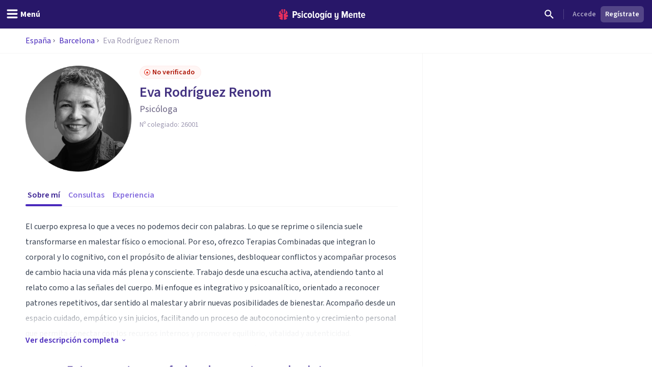

--- FILE ---
content_type: text/css; charset=UTF-8
request_url: https://psicologiaymente.com/_next/static/css/63784e532756ffa8.css
body_size: 217
content:
.tooltip-container{--tooltipBackground:#fff;--tooltipBorder:silver;--tooltipColor:#000;background-color:var(--tooltipBackground);border:1px solid var(--tooltipBorder);border-radius:3px;box-shadow:0 2px 4px rgba(0,0,0,.18);color:var(--tooltipColor);display:flex;flex-direction:column;padding:.4rem;transition:opacity .3s;z-index:9999}.tooltip-arrow,.tooltip-container[data-popper-interactive=false]{pointer-events:none}.tooltip-arrow{height:1rem;position:absolute;width:1rem}.tooltip-arrow:after,.tooltip-arrow:before{border-style:solid;content:"";display:block;height:0;margin:auto;width:0}.tooltip-arrow:after{position:absolute}.tooltip-container[data-popper-placement*=bottom] .tooltip-arrow{left:0;margin-top:-.4rem;top:0}.tooltip-container[data-popper-placement*=bottom] .tooltip-arrow:before{border-color:transparent transparent var(--tooltipBorder) transparent;border-width:0 .5rem .4rem;position:absolute;top:-1px}.tooltip-container[data-popper-placement*=bottom] .tooltip-arrow:after{border-color:transparent transparent var(--tooltipBackground) transparent;border-width:0 .5rem .4rem}.tooltip-container[data-popper-placement*=top] .tooltip-arrow{bottom:0;left:0;margin-bottom:-1rem}.tooltip-container[data-popper-placement*=top] .tooltip-arrow:before{border-color:var(--tooltipBorder) transparent transparent transparent;border-width:.4rem .5rem 0;position:absolute;top:1px}.tooltip-container[data-popper-placement*=top] .tooltip-arrow:after{border-color:var(--tooltipBackground) transparent transparent transparent;border-width:.4rem .5rem 0}.tooltip-container[data-popper-placement*=right] .tooltip-arrow{left:0;margin-left:-.7rem}.tooltip-container[data-popper-placement*=right] .tooltip-arrow:before{border-color:transparent var(--tooltipBorder) transparent transparent;border-width:.5rem .4rem .5rem 0}.tooltip-container[data-popper-placement*=right] .tooltip-arrow:after{border-color:transparent var(--tooltipBackground) transparent transparent;border-width:.5rem .4rem .5rem 0;left:6px;top:0}.tooltip-container[data-popper-placement*=left] .tooltip-arrow{margin-right:-.7rem;right:0}.tooltip-container[data-popper-placement*=left] .tooltip-arrow:before{border-color:transparent transparent transparent var(--tooltipBorder);border-width:.5rem 0 .5rem .4em}.tooltip-container[data-popper-placement*=left] .tooltip-arrow:after{border-color:transparent transparent transparent var(--tooltipBackground);border-width:.5rem 0 .5rem .4em;left:3px;top:0}

--- FILE ---
content_type: application/javascript; charset=UTF-8
request_url: https://psicologiaymente.com/_next/static/chunks/8625-fd9cf29d9bf4ef10.js
body_size: 3206
content:
"use strict";(self.webpackChunk_N_E=self.webpackChunk_N_E||[]).push([[8625],{78689:function(t,e,r){r.d(e,{B:function(){return l},h:function(){return h}});var n,s,i=r(94671),o=r(70307),a=r(80746),u=r(98291),c=r(84424),h=function(){function t(){this.known=new(u.sy?WeakSet:Set),this.pool=new o.B(u.mr),this.passes=new WeakMap,this.keysByJSON=new Map,this.empty=this.admit({})}return t.prototype.isKnown=function(t){return(0,a.s)(t)&&this.known.has(t)},t.prototype.pass=function(t){if((0,a.s)(t)){var e=(0,a.s)(t)?(0,c.k)(t)?t.slice(0):(0,i.pi)({__proto__:Object.getPrototypeOf(t)},t):t;return this.passes.set(e,t),e}return t},t.prototype.admit=function(t){var e=this;if((0,a.s)(t)){var r=this.passes.get(t);if(r)return r;switch(Object.getPrototypeOf(t)){case Array.prototype:if(this.known.has(t))break;var n=t.map(this.admit,this),s=this.pool.lookupArray(n);return s.array||(this.known.add(s.array=n),!1!==globalThis.__DEV__&&Object.freeze(n)),s.array;case null:case Object.prototype:if(this.known.has(t))break;var i=Object.getPrototypeOf(t),o=[i],u=this.sortedKeys(t);o.push(u.json);var c=o.length;u.sorted.forEach(function(r){o.push(e.admit(t[r]))});var s=this.pool.lookupArray(o);if(!s.object){var h=s.object=Object.create(i);this.known.add(h),u.sorted.forEach(function(t,e){h[t]=o[c+e]}),!1!==globalThis.__DEV__&&Object.freeze(h)}return s.object}}return t},t.prototype.sortedKeys=function(t){var e=Object.keys(t),r=this.pool.lookupArray(e);if(!r.keys){e.sort();var n=JSON.stringify(e);(r.keys=this.keysByJSON.get(n))||this.keysByJSON.set(n,r.keys={sorted:e,json:n})}return r.keys},t}(),l=Object.assign(function(t){if((0,a.s)(t)){void 0===n&&f();var e=n.admit(t),r=s.get(e);return void 0===r&&s.set(e,r=JSON.stringify(e)),r}return JSON.stringify(t)},{reset:f});function f(){n=new h,s=new(u.mr?WeakMap:Map)}},92628:function(t,e,r){r.d(e,{JO:function(){return u},fA:function(){return c},qZ:function(){return l}});var n=r(94671),s=r(28264),i=r(50560),o=r(82731),a=Symbol();function u(t){var e;return(e={})[a]=t,e}function c(t){return t[a]}var h=["canonizeResults","context","errorPolicy","fetchPolicy","refetchWritePolicy","returnPartialData"],l=function(){function t(t,e){var r=this;this.listeners=new Set,this.status="loading",this.references=0,this.handleNext=this.handleNext.bind(this),this.handleError=this.handleError.bind(this),this.dispose=this.dispose.bind(this),this.observable=t,this.result=t.getCurrentResult(!1),this.key=e.key,e.onDispose&&(this.onDispose=e.onDispose),(0,i.Jp)(this.result.networkStatus)||this.result.data&&(!this.result.partial||this.watchQueryOptions.returnPartialData)?(this.promise=(0,o.OP)(this.result),this.status="idle"):this.promise=new Promise(function(t,e){r.resolve=t,r.reject=e}),this.subscription=t.filter(function(t){var e=t.data;return!(0,s.D)(e,{})}).subscribe({next:this.handleNext,error:this.handleError});var n=function(){var t;r.references||(r.autoDisposeTimeoutId=setTimeout(r.dispose,null!==(t=e.autoDisposeTimeoutMs)&&void 0!==t?t:3e4))};this.promise.then(n,n)}return Object.defineProperty(t.prototype,"watchQueryOptions",{get:function(){return this.observable.options},enumerable:!1,configurable:!0}),t.prototype.retain=function(){var t=this;this.references++,clearTimeout(this.autoDisposeTimeoutId);var e=!1;return function(){e||(e=!0,t.references--,setTimeout(function(){t.references||t.dispose()}))}},t.prototype.didChangeOptions=function(t){var e=this;return h.some(function(r){return!(0,s.D)(e.watchQueryOptions[r],t[r])})},t.prototype.applyOptions=function(t){var e=this.watchQueryOptions,r=e.fetchPolicy,s=e.canonizeResults;return"standby"===r&&r!==t.fetchPolicy?this.initiateFetch(this.observable.reobserve(t)):(this.observable.silentSetOptions(t),s!==t.canonizeResults&&(this.result=(0,n.pi)((0,n.pi)({},this.result),this.observable.getCurrentResult()),this.promise=(0,o.OP)(this.result))),this.promise},t.prototype.listen=function(t){var e=this;return this.listeners.add(t),function(){e.listeners.delete(t)}},t.prototype.refetch=function(t){return this.initiateFetch(this.observable.refetch(t))},t.prototype.fetchMore=function(t){return this.initiateFetch(this.observable.fetchMore(t))},t.prototype.dispose=function(){this.subscription.unsubscribe(),this.onDispose()},t.prototype.onDispose=function(){},t.prototype.handleNext=function(t){var e;switch(this.status){case"loading":void 0===t.data&&(t.data=this.result.data),this.status="idle",this.result=t,null===(e=this.resolve)||void 0===e||e.call(this,t);break;case"idle":if(t.data===this.result.data&&t.networkStatus===this.result.networkStatus)return;void 0===t.data&&(t.data=this.result.data),this.result=t,this.promise=(0,o.OP)(t),this.deliver(this.promise)}},t.prototype.handleError=function(t){var e;switch(this.subscription.unsubscribe(),this.subscription=this.observable.resubscribeAfterError(this.handleNext,this.handleError),this.status){case"loading":this.status="idle",null===(e=this.reject)||void 0===e||e.call(this,t);break;case"idle":this.promise=(0,o.Ld)(t),this.deliver(this.promise)}},t.prototype.deliver=function(t){this.listeners.forEach(function(e){return e(t)})},t.prototype.initiateFetch=function(t){var e=this;return this.status="loading",this.promise=new Promise(function(t,r){e.resolve=t,e.reject=r}),this.promise.catch(function(){}),t.then(function(t){var r;"loading"===e.status&&(e.status="idle",e.result=t,null===(r=e.resolve)||void 0===r||r.call(e,t))}).catch(function(){}),t},t}()},26307:function(t,e,r){r.d(e,{Y:function(){return u}});var n=r(70307),s=r(98291),i=r(92628),o=function(){function t(t){void 0===t&&(t=Object.create(null)),this.queryRefs=new n.B(s.mr),this.options=t}return t.prototype.getQueryRef=function(t,e){var r=this.queryRefs.lookupArray(t);return r.current||(r.current=new i.qZ(e(),{key:t,autoDisposeTimeoutMs:this.options.autoDisposeTimeoutMs,onDispose:function(){delete r.current}})),r.current},t}(),a=Symbol.for("apollo.suspenseCache");function u(t){var e;return t[a]||(t[a]=new o(null===(e=t.defaultOptions.react)||void 0===e?void 0:e.suspense)),t[a]}},93058:function(t,e,r){r.d(e,{C:function(){return n}});var n=Symbol.for("apollo.skipToken")},62584:function(t,e,r){r.d(e,{$:function(){return o}});var n,s=r(82731),i=r(49745),o=(n||(n=r.t(i,2))).use||function(t){var e=(0,s.Bd)(t);switch(e.status){case"pending":throw e;case"rejected":throw e.reason;case"fulfilled":return e.value}}},39967:function(t,e,r){r.d(e,{v:function(){return i}});var n=r(49745),s=r(28264);function i(t,e){var r=n.useRef();return r.current&&(0,s.D)(r.current.deps,e)||(r.current={value:t(),deps:e}),r.current.value}},58625:function(t,e,r){r.d(e,{SU:function(){return b},U8:function(){return k},kJ:function(){return v}});var n=r(94671),s=r(49745),i=r(61526),o=r(50560),a=r(45647),u=r(84424),c=r(52197),h=r(7531),l=r(62584),f=r(39967),p=r(26307),d=r(78689),y=r(93058);function v(t,e){void 0===e&&(e=Object.create(null));var r=(0,c.x)(e.client),i=(0,p.Y)(r),a=k({client:r,query:t,options:e}),u=a.fetchPolicy,h=a.variables,f=e.queryKey,y=(0,n.ev)([t,(0,d.B)(h)],[].concat(void 0===f?[]:f),!0),v=i.getQueryRef(y,function(){return r.watchQuery(a)}),w=s.useState(function(){return new Map([[v.key,v.promise]])}),m=w[0],g=w[1],O=m.get(v.key);v.didChangeOptions(a)&&(O=v.applyOptions(a),m.set(v.key,O)),O||(O=v.promise,m.set(v.key,O)),s.useEffect(function(){var t=v.retain(),e=v.listen(function(t){g(function(e){return new Map(e).set(v.key,t)})});return function(){e(),t()}},[v]);var j=s.useMemo(function(){var t=b(v.result);return{loading:!1,data:v.result.data,networkStatus:t?o.Ie.error:o.Ie.ready,error:t}},[v.result]),P="standby"===u?j:(0,l.$)(O),_=s.useCallback(function(t){var e=v.fetchMore(t);return g(function(t){return new Map(t).set(v.key,v.promise)}),e},[v]),D=s.useCallback(function(t){var e=v.refetch(t);return g(function(t){return new Map(t).set(v.key,v.promise)}),e},[v]),S=s.useCallback(function(t){return v.observable.subscribeToMore(t)},[v]);return s.useMemo(function(){return{client:r,data:P.data,error:b(P),networkStatus:P.networkStatus,fetchMore:_,refetch:D,subscribeToMore:S}},[r,_,D,P,S])}function b(t){return(0,u.O)(t.errors)?new a.cA({graphQLErrors:t.errors}):t.error}function k(t){var e=t.client,r=t.query,s=t.options;return(0,f.v)(function(){if(s===y.C)return{query:r,fetchPolicy:"standby"};var t,o,a,u,c,l=s.fetchPolicy||(null===(c=e.defaultOptions.watchQuery)||void 0===c?void 0:c.fetchPolicy)||"cache-first",f=(0,n.pi)((0,n.pi)({},s),{fetchPolicy:l,query:r,notifyOnNetworkStatusChange:!1,nextFetchPolicy:void 0});return!1!==globalThis.__DEV__&&(o=f.query,a=f.fetchPolicy,u=f.returnPartialData,(0,h.Vp)(o,h.n_.Query),void 0===(t=a)&&(t="cache-first"),(0,i.kG)(["cache-first","network-only","no-cache","cache-and-network"].includes(t),56,t),"no-cache"===a&&u&&!1!==globalThis.__DEV__&&i.kG.warn(57)),s.skip&&(f.fetchPolicy="standby"),f},[e,s,r])}},82731:function(t,e,r){function n(t){var e=Promise.resolve(t);return e.status="fulfilled",e.value=t,e}function s(t){var e=Promise.reject(t);return e.catch(function(){}),e.status="rejected",e.reason=t,e}function i(t){return"status"in t}function o(t){return i(t)||(t.status="pending",t.then(function(e){"pending"===t.status&&(t.status="fulfilled",t.value=e)},function(e){"pending"===t.status&&(t.status="rejected",t.reason=e)})),t}r.d(e,{Bd:function(){return o},Ld:function(){return s},OP:function(){return n},j7:function(){return i}})},70307:function(t,e,r){r.d(e,{B:function(){return a}});let n=()=>Object.create(null),{forEach:s,slice:i}=Array.prototype,{hasOwnProperty:o}=Object.prototype;class a{lookup(){return this.lookupArray(arguments)}lookupArray(t){let e=this;return s.call(t,t=>e=e.getChildTrie(t)),o.call(e,"data")?e.data:e.data=this.makeData(i.call(t))}peek(){return this.peekArray(arguments)}peekArray(t){let e=this;for(let r=0,n=t.length;e&&r<n;++r){let n=e.mapFor(t[r],!1);e=n&&n.get(t[r])}return e&&e.data}remove(){return this.removeArray(arguments)}removeArray(t){let e;if(t.length){let r=t[0],n=this.mapFor(r,!1),s=n&&n.get(r);!s||(e=s.removeArray(i.call(t,1)),s.data||s.weak||s.strong&&s.strong.size||n.delete(r))}else e=this.data,delete this.data;return e}getChildTrie(t){let e=this.mapFor(t,!0),r=e.get(t);return r||e.set(t,r=new a(this.weakness,this.makeData)),r}mapFor(t,e){return this.weakness&&function(t){switch(typeof t){case"object":if(null===t)break;case"function":return!0}return!1}(t)?this.weak||(e?this.weak=new WeakMap:void 0):this.strong||(e?this.strong=new Map:void 0)}constructor(t=!0,e=n){this.weakness=t,this.makeData=e}}}}]);

--- FILE ---
content_type: application/javascript; charset=UTF-8
request_url: https://psicologiaymente.com/_next/static/chunks/9145-a6e1716890cecc74.js
body_size: 12043
content:
"use strict";(self.webpackChunk_N_E=self.webpackChunk_N_E||[]).push([[9145],{24358:function(e,t,r){var n=Object.create?function(e,t,r,n){void 0===n&&(n=r);var o=Object.getOwnPropertyDescriptor(t,r);(!o||("get"in o?!t.__esModule:o.writable||o.configurable))&&(o={enumerable:!0,get:function(){return t[r]}}),Object.defineProperty(e,n,o)}:function(e,t,r,n){void 0===n&&(n=r),e[n]=t[r]},o=Object.create?function(e,t){Object.defineProperty(e,"default",{enumerable:!0,value:t})}:function(e,t){e.default=t},i=function(e,t){var r={};for(var n in e)Object.prototype.hasOwnProperty.call(e,n)&&0>t.indexOf(n)&&(r[n]=e[n]);if(null!=e&&"function"==typeof Object.getOwnPropertySymbols)for(var o=0,n=Object.getOwnPropertySymbols(e);o<n.length;o++)0>t.indexOf(n[o])&&Object.prototype.propertyIsEnumerable.call(e,n[o])&&(r[n[o]]=e[n[o]]);return r};Object.defineProperty(t,"__esModule",{value:!0}),t.ApolloNextAppProvider=t.ApolloClientSingleton=void 0;let u=function(e){if(e&&e.__esModule)return e;var t={};if(null!=e)for(var r in e)"default"!==r&&Object.prototype.hasOwnProperty.call(e,r)&&n(t,e,r);return o(t,e),t}(r(49745)),a=r(67308),c=r(24827);t.ApolloClientSingleton=Symbol.for("ApolloClientSingleton"),t.ApolloNextAppProvider=e=>{var r,{makeClient:n,children:o}=e,s=i(e,["makeClient","children"]);let l=u.useRef();return l.current=null!==(r=window[t.ApolloClientSingleton])&&void 0!==r?r:window[t.ApolloClientSingleton]=n(),u.createElement(a.ApolloProvider,{client:l.current},u.createElement(c.RehydrationContextProvider,Object.assign({},s),o))}},50144:function(e,t){Object.defineProperty(t,"__esModule",{value:!0}),t.ApolloBackgroundQueryTransport=t.ApolloSSRDataTransport=t.ApolloResultCache=t.ApolloRehydrationCache=void 0,t.ApolloRehydrationCache=Symbol.for("ApolloRehydrationCache"),t.ApolloResultCache=Symbol.for("ApolloResultCache"),t.ApolloSSRDataTransport=Symbol.for("ApolloSSRDataTransport"),t.ApolloBackgroundQueryTransport=Symbol.for("ApolloBackgroundQueryTransport")},75971:function(e,t,r){var n;Object.defineProperty(t,"__esModule",{value:!0}),t.NextSSRApolloClient=void 0;let o=r(67308),i=r(4791),u=r(19720),a=r(982),c=r(50144),s=(n=r(12999))&&n.__esModule?n:{default:n};function l(e){return e.queryManager}class f extends o.ApolloClient{identifyUniqueQuery(e){let t=this.documentTransform.transformDocument(e.query),{serverQuery:r}=l(this).getDocumentInfo(t);if(!r)throw Error("could not identify unique query");let n=(0,u.canonicalStringify)(e.variables||{}),o=[(0,i.print)(r),n].toString();return{query:r,cacheKey:o,varJson:n}}registerWindowHook(){Array.isArray(window[c.ApolloBackgroundQueryTransport]||[])&&((0,a.registerLateInitializingQueue)(c.ApolloBackgroundQueryTransport,e=>{var t;let r,n;if("complete"===document.readyState)return;let{query:u,varJson:a,cacheKey:c}=this.identifyUniqueQuery(e);if(!u)return;let s=(0,i.print)(u),f=l(this);if("lookup"in f.inFlightLinkObservables?r=!!(null===(t=f.inFlightLinkObservables.peek(s,a))||void 0===t?void 0:t.observable):(n=f.inFlightLinkObservables.get(s)||new Map,f.inFlightLinkObservables.set(s,n),r=n.has(a)),!r){let t,r,i;let u=()=>{if(f.fetchCancelFns.get(c)===i&&f.fetchCancelFns.delete(c),n)n.get(a)===r&&n.delete(a);else if("lookup"in f.inFlightLinkObservables)f.inFlightLinkObservables.remove(s,a);else throw Error("unexpected shape of QueryManager");this.simulatedStreamingQueries.get(c)===t&&this.simulatedStreamingQueries.delete(c)},l=new Promise((r,n)=>{this.simulatedStreamingQueries.set(c,t={resolve:r,reject:n,options:e})});if(l.finally(u),r=new o.Observable(e=>{l.then(t=>{e.next(t),e.complete()}).catch(t=>{e.error(t)})}),n)n.set(a,r);else if("lookup"in f.inFlightLinkObservables)f.inFlightLinkObservables.lookup(s,a).observable=r;else throw Error("unexpected shape of QueryManager");f.fetchCancelFns.set(c,i=e=>{var t;let{reject:r}=null!==(t=this.simulatedStreamingQueries.get(c))&&void 0!==t?t:{};r&&r(e),u()})}}),"complete"!==document.readyState&&window.addEventListener("load",()=>{let e=l(this);for(let[t,r]of this.simulatedStreamingQueries){this.simulatedStreamingQueries.delete(t),s.default.debug("streaming connection closed before server query could be fully transported, rerunning:",r.options);let n=e.generateQueryId();e.fetchQuery(n,Object.assign(Object.assign({},r.options),{context:Object.assign(Object.assign({},r.options.context),{queryDeduplication:!1})})).finally(()=>e.stopQuery(n)).then(r.resolve,r.reject)}},{once:!0})),Array.isArray(window[c.ApolloResultCache]||[])&&(0,a.registerLateInitializingQueue)(c.ApolloResultCache,e=>{var t;let{cacheKey:r}=this.identifyUniqueQuery(e),{resolve:n}=null!==(t=this.simulatedStreamingQueries.get(r))&&void 0!==t?t:{};n&&n({data:e.result}),this.cache.write(e)})}watchQuery(e){return super.watchQuery(e)}setRehydrationContext(e){e.incomingBackgroundQueries!==this.rehydrationContext.incomingBackgroundQueries&&e.incomingBackgroundQueries.push(...this.rehydrationContext.incomingBackgroundQueries.splice(0)),this.rehydrationContext=e}constructor(e){super(e),this.rehydrationContext={incomingBackgroundQueries:[]},this.simulatedStreamingQueries=new Map,this.registerWindowHook()}}t.NextSSRApolloClient=f},12956:function(e,t,r){Object.defineProperty(t,"__esModule",{value:!0}),t.NextSSRInMemoryCache=void 0;let n=r(67308);class o extends n.InMemoryCache{write(e){return super.write(e)}setRehydrationContext(e){this.rehydrationContext.uninitialized&&e.incomingResults.push(...this.rehydrationContext.incomingResults),this.rehydrationContext=e,this.rehydrationContext.uninitialized=!1}constructor(e){super(e),this.rehydrationContext={incomingResults:[],uninitialized:!0}}}t.NextSSRInMemoryCache=o},24827:function(e,t,r){var n=function(e){return e&&e.__esModule?e:{default:e}};Object.defineProperty(t,"__esModule",{value:!0}),t.useRehydrationContext=t.RehydrationContextProvider=void 0;let o=r(67308),i=n(r(49745));r(12956);let u=r(5506),a=r(46970);n(r(12999)),r(75971);let c=i.default.createContext(void 0);t.RehydrationContextProvider=e=>{let{children:t,extraScriptProps:r}=e;(0,o.useApolloClient)();let n=i.default.useRef();return(0,a.registerDataTransport)(),i.default.createElement(c.Provider,{value:n.current},t)},t.useRehydrationContext=function(){i.default.useContext(c),i.default.useContext(u.ServerInsertedHTMLContext)}},46970:function(e,t,r){var n=function(e){return e&&e.__esModule?e:{default:e}};Object.defineProperty(t,"__esModule",{value:!0}),t.registerDataTransport=t.transportDataToJS=void 0;let o=n(r(44032)),i=r(50144),u=r(982),a=n(r(12999));t.transportDataToJS=function(e){let t=Symbol.keyFor(i.ApolloSSRDataTransport);return'(window[Symbol.for("'.concat(t,'")] ??= []).push(').concat(o.default.stringify(e),")")},t.registerDataTransport=function(){(0,u.registerLateInitializingQueue)(i.ApolloSSRDataTransport,e=>{var t,r,n;let u=o.default.deserialize(e);a.default.debug("received data from the server:",u),Object.assign(null!==(t=window[i.ApolloRehydrationCache])&&void 0!==t?t:window[i.ApolloRehydrationCache]={},u.rehydrate),(null!==(r=window[i.ApolloBackgroundQueryTransport])&&void 0!==r?r:window[i.ApolloBackgroundQueryTransport]=[]).push(...u.backgroundQueries),(null!==(n=window[i.ApolloResultCache])&&void 0!==n?n:window[i.ApolloResultCache]=[]).push(...u.results)})}},20828:function(e,t,r){Object.defineProperty(t,"__esModule",{value:!0}),t.useBackgroundQuery=t.useReadQuery=t.useSuspenseQuery=t.useQuery=t.useFragment=void 0;let n=r(67308),o=r(33034),i=r(24827);function u(e,t){return function(){for(var r=arguments.length,n=Array(r),i=0;i<r;i++)n[i]=arguments[i];let u=e(...n),a={};for(let e of t)a[e]=u[e];return Object.assign(Object.assign({},u),(0,o.useTransportValue)(a))}}t.useFragment=u(n.useFragment,["data","complete","missing"]),t.useQuery=u(n.useQuery,["data","loading","networkStatus","called"]),t.useSuspenseQuery=u(n.useSuspenseQuery,["data","networkStatus"]),t.useReadQuery=u(n.useReadQuery,["data","networkStatus"]),t.useBackgroundQuery=function(){for(var e=arguments.length,t=Array(e),r=0;r<e;r++)t[r]=arguments[r];return(0,i.useRehydrationContext)(),(0,n.useBackgroundQuery)(...t)}},982:function(e,t){Object.defineProperty(t,"__esModule",{value:!0}),t.registerLateInitializingQueue=void 0,t.registerLateInitializingQueue=function(e,t){{let r=window[e]||[];Array.isArray(r)&&(window[e]={push:function(){for(var e=arguments.length,r=Array(e),n=0;n<e;n++)r[n]=arguments[n];for(let e of r)t(e)}},window[e].push(...r))}}},33034:function(e,t,r){Object.defineProperty(t,"__esModule",{value:!0}),t.useTransportValue=void 0;let n=r(49745),o=r(50144),i=r(24827);t.useTransportValue=function(e){let t=(0,n.useId)(),[r,u]=(0,n.useState)(!1);(0,n.useEffect)(()=>u(!0),[]),(0,i.useRehydrationContext)();{let n=window[o.ApolloRehydrationCache];n&&(r&&delete n[t],t in n&&(e=n[t]))}return e}},44032:function(e,t,r){r.r(t),r.d(t,{SuperJSON:function(){return X},allowErrorProps:function(){return ea},default:function(){return Z},deserialize:function(){return et},parse:function(){return en},registerClass:function(){return eo},registerCustom:function(){return ei},registerSymbol:function(){return eu},serialize:function(){return ee},stringify:function(){return er}});var n,o=function(){function e(){this.keyToValue=new Map,this.valueToKey=new Map}return e.prototype.set=function(e,t){this.keyToValue.set(e,t),this.valueToKey.set(t,e)},e.prototype.getByKey=function(e){return this.keyToValue.get(e)},e.prototype.getByValue=function(e){return this.valueToKey.get(e)},e.prototype.clear=function(){this.keyToValue.clear(),this.valueToKey.clear()},e}(),i=function(){function e(e){this.generateIdentifier=e,this.kv=new o}return e.prototype.register=function(e,t){this.kv.getByValue(e)||(t||(t=this.generateIdentifier(e)),this.kv.set(t,e))},e.prototype.clear=function(){this.kv.clear()},e.prototype.getIdentifier=function(e){return this.kv.getByValue(e)},e.prototype.getValue=function(e){return this.kv.getByKey(e)},e}(),u=(n=function(e,t){return(n=Object.setPrototypeOf||({__proto__:[]})instanceof Array&&function(e,t){e.__proto__=t}||function(e,t){for(var r in t)Object.prototype.hasOwnProperty.call(t,r)&&(e[r]=t[r])})(e,t)},function(e,t){if("function"!=typeof t&&null!==t)throw TypeError("Class extends value "+String(t)+" is not a constructor or null");function r(){this.constructor=e}n(e,t),e.prototype=null===t?Object.create(t):(r.prototype=t.prototype,new r)}),a=function(e){function t(){var t=e.call(this,function(e){return e.name})||this;return t.classToAllowedProps=new Map,t}return u(t,e),t.prototype.register=function(t,r){"object"==typeof r?(r.allowProps&&this.classToAllowedProps.set(t,r.allowProps),e.prototype.register.call(this,t,r.identifier)):e.prototype.register.call(this,t,r)},t.prototype.getAllowedProps=function(e){return this.classToAllowedProps.get(e)},t}(i),c=function(e,t){var r="function"==typeof Symbol&&e[Symbol.iterator];if(!r)return e;var n,o,i=r.call(e),u=[];try{for(;(void 0===t||t-- >0)&&!(n=i.next()).done;)u.push(n.value)}catch(e){o={error:e}}finally{try{n&&!n.done&&(r=i.return)&&r.call(i)}finally{if(o)throw o.error}}return u};function s(e,t){Object.entries(e).forEach(function(e){var r=c(e,2),n=r[0];return t(r[1],n)})}function l(e,t){return -1!==e.indexOf(t)}function f(e,t){for(var r=0;r<e.length;r++){var n=e[r];if(t(n))return n}}var p=function(){function e(){this.transfomers={}}return e.prototype.register=function(e){this.transfomers[e.name]=e},e.prototype.findApplicable=function(e){return function(e,t){var r=function(e){if("values"in Object)return Object.values(e);var t=[];for(var r in e)e.hasOwnProperty(r)&&t.push(e[r]);return t}(e);if("find"in r)return r.find(t);for(var n=0;n<r.length;n++){var o=r[n];if(t(o))return o}}(this.transfomers,function(t){return t.isApplicable(e)})},e.prototype.findByName=function(e){return this.transfomers[e]},e}(),d=function(e){return void 0===e},y=function(e){return"object"==typeof e&&null!==e&&e!==Object.prototype&&(null===Object.getPrototypeOf(e)||Object.getPrototypeOf(e)===Object.prototype)},v=function(e){return y(e)&&0===Object.keys(e).length},g=function(e){return Array.isArray(e)},h=function(e){return e instanceof Map},m=function(e){return e instanceof Set},b=function(e){return"Symbol"===Object.prototype.toString.call(e).slice(8,-1)},w=function(e){return"number"==typeof e&&isNaN(e)},k=function(e){return e.replace(/\./g,"\\.")},S=function(e){return e.map(String).map(k).join(".")},O=function(e){for(var t=[],r="",n=0;n<e.length;n++){var o=e.charAt(n);if("\\"===o&&"."===e.charAt(n+1)){r+=".",n++;continue}if("."===o){t.push(r),r="";continue}r+=o}var i=r;return t.push(i),t},C=function(){return(C=Object.assign||function(e){for(var t,r=1,n=arguments.length;r<n;r++)for(var o in t=arguments[r])Object.prototype.hasOwnProperty.call(t,o)&&(e[o]=t[o]);return e}).apply(this,arguments)},A=function(e,t){var r="function"==typeof Symbol&&e[Symbol.iterator];if(!r)return e;var n,o,i=r.call(e),u=[];try{for(;(void 0===t||t-- >0)&&!(n=i.next()).done;)u.push(n.value)}catch(e){o={error:e}}finally{try{n&&!n.done&&(r=i.return)&&r.call(i)}finally{if(o)throw o.error}}return u},P=function(e,t){for(var r=0,n=t.length,o=e.length;r<n;r++,o++)e[o]=t[r];return e};function R(e,t,r,n){return{isApplicable:e,annotation:t,transform:r,untransform:n}}var E=[R(d,"undefined",function(){return null},function(){}),R(function(e){return"bigint"==typeof e},"bigint",function(e){return e.toString()},function(e){return"undefined"!=typeof BigInt?BigInt(e):(console.error("Please add a BigInt polyfill."),e)}),R(function(e){return e instanceof Date&&!isNaN(e.valueOf())},"Date",function(e){return e.toISOString()},function(e){return new Date(e)}),R(function(e){return e instanceof Error},"Error",function(e,t){var r={name:e.name,message:e.message};return t.allowedErrorProps.forEach(function(t){r[t]=e[t]}),r},function(e,t){var r=Error(e.message);return r.name=e.name,r.stack=e.stack,t.allowedErrorProps.forEach(function(t){r[t]=e[t]}),r}),R(function(e){return e instanceof RegExp},"regexp",function(e){return""+e},function(e){return new RegExp(e.slice(1,e.lastIndexOf("/")),e.slice(e.lastIndexOf("/")+1))}),R(m,"set",function(e){return P([],A(e.values()))},function(e){return new Set(e)}),R(h,"map",function(e){return P([],A(e.entries()))},function(e){return new Map(e)}),R(function(e){var t;return w(e)||(t=e)===1/0||t===-1/0},"number",function(e){return w(e)?"NaN":e>0?"Infinity":"-Infinity"},Number),R(function(e){return 0===e&&1/e==-1/0},"number",function(){return"-0"},Number),R(function(e){return e instanceof URL},"URL",function(e){return e.toString()},function(e){return new URL(e)})];function I(e,t,r,n){return{isApplicable:e,annotation:t,transform:r,untransform:n}}var j=I(function(e,t){return!!b(e)&&!!t.symbolRegistry.getIdentifier(e)},function(e,t){return["symbol",t.symbolRegistry.getIdentifier(e)]},function(e){return e.description},function(e,t,r){var n=r.symbolRegistry.getValue(t[1]);if(!n)throw Error("Trying to deserialize unknown symbol");return n}),x=[Int8Array,Uint8Array,Int16Array,Uint16Array,Int32Array,Uint32Array,Float32Array,Float64Array,Uint8ClampedArray].reduce(function(e,t){return e[t.name]=t,e},{}),F=I(function(e){return ArrayBuffer.isView(e)&&!(e instanceof DataView)},function(e){return["typed-array",e.constructor.name]},function(e){return P([],A(e))},function(e,t){var r=x[t[1]];if(!r)throw Error("Trying to deserialize unknown typed array");return new r(e)});function D(e,t){return null!=e&&!!e.constructor&&!!t.classRegistry.getIdentifier(e.constructor)}var Q=I(D,function(e,t){return["class",t.classRegistry.getIdentifier(e.constructor)]},function(e,t){var r=t.classRegistry.getAllowedProps(e.constructor);if(!r)return C({},e);var n={};return r.forEach(function(t){n[t]=e[t]}),n},function(e,t,r){var n=r.classRegistry.getValue(t[1]);if(!n)throw Error("Trying to deserialize unknown class - check https://github.com/blitz-js/superjson/issues/116#issuecomment-773996564");return Object.assign(Object.create(n.prototype),e)}),T=I(function(e,t){return!!t.customTransformerRegistry.findApplicable(e)},function(e,t){return["custom",t.customTransformerRegistry.findApplicable(e).name]},function(e,t){return t.customTransformerRegistry.findApplicable(e).serialize(e)},function(e,t,r){var n=r.customTransformerRegistry.findByName(t[1]);if(!n)throw Error("Trying to deserialize unknown custom value");return n.deserialize(e)}),M=[Q,j,T,F],_=function(e,t){var r=f(M,function(r){return r.isApplicable(e,t)});if(r)return{value:r.transform(e,t),type:r.annotation(e,t)};var n=f(E,function(r){return r.isApplicable(e,t)});if(n)return{value:n.transform(e,t),type:n.annotation}},N={};E.forEach(function(e){N[e.annotation]=e});var V=function(e,t,r){if(g(t))switch(t[0]){case"symbol":return j.untransform(e,t,r);case"class":return Q.untransform(e,t,r);case"custom":return T.untransform(e,t,r);case"typed-array":return F.untransform(e,t,r);default:throw Error("Unknown transformation: "+t)}else{var n=N[t];if(!n)throw Error("Unknown transformation: "+t);return n.untransform(e,r)}},B=function(e,t){for(var r=e.keys();t>0;)r.next(),t--;return r.next().value};function L(e){if(l(e,"__proto__"))throw Error("__proto__ is not allowed as a property");if(l(e,"prototype"))throw Error("prototype is not allowed as a property");if(l(e,"constructor"))throw Error("constructor is not allowed as a property")}var U=function(e,t){L(t);for(var r=0;r<t.length;r++){var n=t[r];if(m(e))e=B(e,+n);else if(h(e)){var o=+n,i=0==+t[++r]?"key":"value",u=B(e,o);switch(i){case"key":e=u;break;case"value":e=e.get(u)}}else e=e[n]}return e},z=function(e,t,r){if(L(t),0===t.length)return r(e);for(var n=e,o=0;o<t.length-1;o++){var i=t[o];if(g(n))n=n[+i];else if(y(n))n=n[i];else if(m(n)){var u=+i;n=B(n,u)}else if(h(n)){if(o===t.length-2)break;var u=+i,a=0==+t[++o]?"key":"value",c=B(n,u);switch(a){case"key":n=c;break;case"value":n=n.get(c)}}}var s=t[t.length-1];if(g(n)?n[+s]=r(n[+s]):y(n)&&(n[s]=r(n[s])),m(n)){var l=B(n,+s),f=r(l);l!==f&&(n.delete(l),n.add(f))}if(h(n)){var u=+t[t.length-2],p=B(n,u),a=0==+s?"key":"value";switch(a){case"key":var d=r(p);n.set(d,n.get(p)),d!==p&&n.delete(p);break;case"value":n.set(p,r(n.get(p)))}}return e},q=function(e,t){var r="function"==typeof Symbol&&e[Symbol.iterator];if(!r)return e;var n,o,i=r.call(e),u=[];try{for(;(void 0===t||t-- >0)&&!(n=i.next()).done;)u.push(n.value)}catch(e){o={error:e}}finally{try{n&&!n.done&&(r=i.return)&&r.call(i)}finally{if(o)throw o.error}}return u},H=function(e,t){for(var r=0,n=t.length,o=e.length;r<n;r++,o++)e[o]=t[r];return e},K=function(e,t,r,n,o,i,u){void 0===o&&(o=[]),void 0===i&&(i=[]),void 0===u&&(u=new Map);var a,c,f="boolean"==typeof(a=e)||null===a||d(a)||"number"==typeof a&&!isNaN(a)||"string"==typeof a||b(a);if(!f){p=o,(w=t.get(e))?w.push(p):t.set(e,[p]);var p,w,S=u.get(e);if(S)return n?{transformedValue:null}:S}if(!(y(e)||g(e)||h(e)||m(e)||D(e,r))){var O=_(e,r),C=O?{transformedValue:O.value,annotations:[O.type]}:{transformedValue:e};return f||u.set(e,C),C}if(l(i,e))return{transformedValue:null};var A=_(e,r),P=null!==(c=null==A?void 0:A.value)&&void 0!==c?c:e,R=g(P)?[]:{},E={};s(P,function(a,c){var l=K(a,t,r,n,H(H([],q(o)),[c]),H(H([],q(i)),[e]),u);R[c]=l.transformedValue,g(l.annotations)?E[c]=l.annotations:y(l.annotations)&&s(l.annotations,function(e,t){E[k(c)+"."+t]=e})});var I=v(E)?{transformedValue:R,annotations:A?[A.type]:void 0}:{transformedValue:R,annotations:A?[A.type,E]:E};return f||u.set(e,I),I};function J(e){return Object.prototype.toString.call(e).slice(8,-1)}function G(e){return"Array"===J(e)}var W=function(){return(W=Object.assign||function(e){for(var t,r=1,n=arguments.length;r<n;r++)for(var o in t=arguments[r])Object.prototype.hasOwnProperty.call(t,o)&&(e[o]=t[o]);return e}).apply(this,arguments)},$=function(e,t){var r="function"==typeof Symbol&&e[Symbol.iterator];if(!r)return e;var n,o,i=r.call(e),u=[];try{for(;(void 0===t||t-- >0)&&!(n=i.next()).done;)u.push(n.value)}catch(e){o={error:e}}finally{try{n&&!n.done&&(r=i.return)&&r.call(i)}finally{if(o)throw o.error}}return u},Y=function(e,t){for(var r=0,n=t.length,o=e.length;r<n;r++,o++)e[o]=t[r];return e},X=function(){function e(e){var t=(void 0===e?{}:e).dedupe;this.classRegistry=new a,this.symbolRegistry=new i(function(e){var t;return null!==(t=e.description)&&void 0!==t?t:""}),this.customTransformerRegistry=new p,this.allowedErrorProps=[],this.dedupe=void 0!==t&&t}return e.prototype.serialize=function(e){var t,r,n=new Map,o=K(e,n,this,this.dedupe),i={json:o.transformedValue};o.annotations&&(i.meta=W(W({},i.meta),{values:o.annotations}));var u=(t={},r=void 0,(n.forEach(function(e){if(!(e.length<=1)){var n=q(e.map(function(e){return e.map(String)}).sort(function(e,t){return e.length-t.length})),o=n[0],i=n.slice(1);0===o.length?r=i.map(S):t[S(o)]=i.map(S)}}),r)?v(t)?[r]:[r,t]:v(t)?void 0:t);return u&&(i.meta=W(W({},i.meta),{referentialEqualities:u})),i},e.prototype.deserialize=function(e){var t,r,n,o=e.json,i=e.meta,u=function e(t){let r=arguments.length>1&&void 0!==arguments[1]?arguments[1]:{};return G(t)?t.map(t=>e(t,r)):!function(e){if("Object"!==J(e))return!1;let t=Object.getPrototypeOf(e);return!!t&&t.constructor===Object&&t===Object.prototype}(t)?t:[...Object.getOwnPropertyNames(t),...Object.getOwnPropertySymbols(t)].reduce((n,o)=>{if(G(r.props)&&!r.props.includes(o))return n;let i=e(t[o],r);return function(e,t,r,n,o){let i=({}).propertyIsEnumerable.call(n,t)?"enumerable":"nonenumerable";"enumerable"===i&&(e[t]=r),o&&"nonenumerable"===i&&Object.defineProperty(e,t,{value:r,enumerable:!1,writable:!0,configurable:!0})}(n,o,i,t,r.nonenumerable),n},{})}(o);return(null==i?void 0:i.values)&&(t=u,r=i.values,n=this,function e(t,r,n){if(void 0===n&&(n=[]),t){if(!g(t)){s(t,function(t,o){return e(t,r,H(H([],q(n)),q(O(o))))});return}var o=q(t,2),i=o[0],u=o[1];u&&s(u,function(t,o){e(t,r,H(H([],q(n)),q(O(o))))}),r(i,n)}}(r,function(e,r){t=z(t,r,function(t){return V(t,e,n)})}),u=t),(null==i?void 0:i.referentialEqualities)&&(u=function(e,t){function r(t,r){var n=U(e,O(r));t.map(O).forEach(function(t){e=z(e,t,function(){return n})})}if(g(t)){var n=q(t,2),o=n[0],i=n[1];o.forEach(function(t){e=z(e,O(t),function(){return e})}),i&&s(i,r)}else s(t,r);return e}(u,i.referentialEqualities)),u},e.prototype.stringify=function(e){return JSON.stringify(this.serialize(e))},e.prototype.parse=function(e){return this.deserialize(JSON.parse(e))},e.prototype.registerClass=function(e,t){this.classRegistry.register(e,t)},e.prototype.registerSymbol=function(e,t){this.symbolRegistry.register(e,t)},e.prototype.registerCustom=function(e,t){this.customTransformerRegistry.register(W({name:t},e))},e.prototype.allowErrorProps=function(){for(var e,t=[],r=0;r<arguments.length;r++)t[r]=arguments[r];(e=this.allowedErrorProps).push.apply(e,Y([],$(t)))},e.defaultInstance=new e,e.serialize=e.defaultInstance.serialize.bind(e.defaultInstance),e.deserialize=e.defaultInstance.deserialize.bind(e.defaultInstance),e.stringify=e.defaultInstance.stringify.bind(e.defaultInstance),e.parse=e.defaultInstance.parse.bind(e.defaultInstance),e.registerClass=e.defaultInstance.registerClass.bind(e.defaultInstance),e.registerSymbol=e.defaultInstance.registerSymbol.bind(e.defaultInstance),e.registerCustom=e.defaultInstance.registerCustom.bind(e.defaultInstance),e.allowErrorProps=e.defaultInstance.allowErrorProps.bind(e.defaultInstance),e}(),Z=X,ee=X.serialize,et=X.deserialize,er=X.stringify,en=X.parse,eo=X.registerClass,ei=X.registerCustom,eu=X.registerSymbol,ea=X.allowErrorProps},19720:function(e,t,r){r.r(t),r.d(t,{ApolloCache:function(){return n.R},Cache:function(){return o.C},EntityStore:function(){return a.cf},InMemoryCache:function(){return s.h},MissingFieldError:function(){return i.y},Policies:function(){return f.r},cacheSlot:function(){return l.ab},canonicalStringify:function(){return p.B},createFragmentRegistry:function(){return h},defaultDataIdFromObject:function(){return c.uG},fieldNameFromStoreName:function(){return c.E_},isReference:function(){return u.Yk},makeReference:function(){return u.kQ},makeVar:function(){return l.QS}}),r(61526);var n=r(44229),o=r(2011),i=r(57267),u=r(11942),a=r(58049),c=r(15335),s=r(61604),l=r(12925),f=r(76279),p=r(78689),d=r(94671),y=r(22821),v=r(4052),g=r(95413);function h(){for(var e=[],t=0;t<arguments.length;t++)e[t]=arguments[t];return new(m.bind.apply(m,(0,d.ev)([void 0],e,!1)))}var m=function(){function e(){for(var e=[],t=0;t<arguments.length;t++)e[t]=arguments[t];this.registry=Object.create(null),this.resetCaches(),e.length&&this.register.apply(this,e)}return e.prototype.register=function(){for(var e=this,t=[],r=0;r<arguments.length;r++)t[r]=arguments[r];var n=new Map;return t.forEach(function(e){(0,g.kU)(e).forEach(function(e){n.set(e.name.value,e)})}),n.forEach(function(t,r){t!==e.registry[r]&&(e.registry[r]=t,e.invalidate(r))}),this},e.prototype.invalidate=function(e){},e.prototype.resetCaches=function(){this.invalidate=(this.lookup=this.cacheUnaryMethod(this.lookup)).dirty,this.transform=this.cacheUnaryMethod(this.transform),this.findFragmentSpreads=this.cacheUnaryMethod(this.findFragmentSpreads)},e.prototype.cacheUnaryMethod=function(e){return(0,v.re)(e.bind(this),{makeCacheKey:function(e){return e}})},e.prototype.lookup=function(e){return this.registry[e]||null},e.prototype.transform=function(e){var t=this,r=new Map;(0,g.kU)(e).forEach(function(e){r.set(e.name.value,e)});var n=new Set,o=function(e){r.has(e)||n.add(e)},i=function(e){return Object.keys(t.findFragmentSpreads(e)).forEach(o)};i(e);var u=[],a=Object.create(null);if(n.forEach(function(e){var n=r.get(e);if(n)i(a[e]=n);else{u.push(e);var o=t.lookup(e);o&&i(a[e]=o)}}),u.length){var c=[];u.forEach(function(e){var t=a[e];t&&c.push(t)}),c.length&&(e=(0,d.pi)((0,d.pi)({},e),{definitions:e.definitions.concat(c)}))}return e},e.prototype.findFragmentSpreads=function(e){var t=Object.create(null);return(0,y.Vn)(e,{FragmentSpread:function(e){t[e.name.value]=e}}),t},e}()},67308:function(e,t,r){r.r(t),r.d(t,{ApolloCache:function(){return n.ApolloCache},ApolloClient:function(){return n.ApolloClient},ApolloConsumer:function(){return s},ApolloError:function(){return n.ApolloError},ApolloLink:function(){return n.ApolloLink},ApolloProvider:function(){return c},Cache:function(){return n.Cache},DocumentTransform:function(){return n.DocumentTransform},DocumentType:function(){return v.n_},HttpLink:function(){return n.HttpLink},InMemoryCache:function(){return n.InMemoryCache},MissingFieldError:function(){return n.MissingFieldError},NetworkStatus:function(){return n.NetworkStatus},Observable:function(){return n.Observable},ObservableQuery:function(){return n.ObservableQuery},checkFetcher:function(){return n.checkFetcher},concat:function(){return n.concat},createHttpLink:function(){return n.createHttpLink},createSignalIfSupported:function(){return n.createSignalIfSupported},defaultDataIdFromObject:function(){return n.defaultDataIdFromObject},defaultPrinter:function(){return n.defaultPrinter},disableExperimentalFragmentVariables:function(){return n.disableExperimentalFragmentVariables},disableFragmentWarnings:function(){return n.disableFragmentWarnings},empty:function(){return n.empty},enableExperimentalFragmentVariables:function(){return n.enableExperimentalFragmentVariables},execute:function(){return n.execute},fallbackHttpConfig:function(){return n.fallbackHttpConfig},from:function(){return n.from},fromError:function(){return n.fromError},fromPromise:function(){return n.fromPromise},getApolloContext:function(){return a.K},gql:function(){return n.gql},isApolloError:function(){return n.isApolloError},isNetworkRequestSettled:function(){return n.isNetworkRequestSettled},isReference:function(){return n.isReference},makeReference:function(){return n.makeReference},makeVar:function(){return n.makeVar},mergeOptions:function(){return n.mergeOptions},operationName:function(){return v.mw},parseAndCheckHttpResponse:function(){return n.parseAndCheckHttpResponse},parser:function(){return v.E2},resetApolloContext:function(){return a.Z},resetCaches:function(){return n.resetCaches},rewriteURIForGET:function(){return n.rewriteURIForGET},selectHttpOptionsAndBody:function(){return n.selectHttpOptionsAndBody},selectHttpOptionsAndBodyInternal:function(){return n.selectHttpOptionsAndBodyInternal},selectURI:function(){return n.selectURI},serializeFetchParameter:function(){return n.serializeFetchParameter},setLogVerbosity:function(){return n.setLogVerbosity},skipToken:function(){return x.C},split:function(){return n.split},throwServerError:function(){return n.throwServerError},toPromise:function(){return n.toPromise},useApolloClient:function(){return l.x},useBackgroundQuery:function(){return E},useFragment:function(){return S},useLazyQuery:function(){return f.t},useMutation:function(){return p.D},useQuery:function(){return d.a},useReactiveVar:function(){return m},useReadQuery:function(){return j},useSubscription:function(){return g},useSuspenseQuery:function(){return C.kJ}});var n=r(93990),o=r(61526),i=r(94671),u=r(49745),a=r(13222),c=function(e){var t=e.client,r=e.children,n=(0,a.K)(),c=u.useContext(n),s=u.useMemo(function(){return(0,i.pi)((0,i.pi)({},c),{client:t||c.client})},[c,t]);return(0,o.kG)(s.client,46),u.createElement(n.Provider,{value:s},r)},s=function(e){var t=(0,a.K)();return u.createElement(t.Consumer,null,function(t){return(0,o.kG)(t&&t.client,44),e.children(t.client)})},l=r(52197),f=r(84603),p=r(94996),d=r(36531),y=r(28264),v=r(7531);function g(e,t){var r=u.useRef(!1),n=(0,l.x)(null==t?void 0:t.client);(0,v.Vp)(e,v.n_.Subscription);var i=u.useState({loading:!(null==t?void 0:t.skip),error:void 0,data:void 0,variables:null==t?void 0:t.variables}),a=i[0],c=i[1];!r.current&&(r.current=!0,(null==t?void 0:t.onSubscriptionData)&&!1!==globalThis.__DEV__&&o.kG.warn(t.onData?52:53),(null==t?void 0:t.onSubscriptionComplete)&&!1!==globalThis.__DEV__&&o.kG.warn(t.onComplete?54:55));var s=u.useState(function(){return(null==t?void 0:t.skip)?null:n.subscribe({query:e,variables:null==t?void 0:t.variables,fetchPolicy:null==t?void 0:t.fetchPolicy,context:null==t?void 0:t.context})}),f=s[0],p=s[1],d=u.useRef(!1);u.useEffect(function(){return function(){d.current=!0}},[]);var g=u.useRef({client:n,subscription:e,options:t});return u.useEffect(function(){var r,o,i,u,a=null==t?void 0:t.shouldResubscribe;"function"==typeof a&&(a=!!a(t)),(null==t?void 0:t.skip)?(!(null==t?void 0:t.skip)!=!(null===(r=g.current.options)||void 0===r?void 0:r.skip)||d.current)&&(c({loading:!1,data:void 0,error:void 0,variables:null==t?void 0:t.variables}),p(null),d.current=!1):(!1!==a&&(n!==g.current.client||e!==g.current.subscription||(null==t?void 0:t.fetchPolicy)!==(null===(o=g.current.options)||void 0===o?void 0:o.fetchPolicy)||!(null==t?void 0:t.skip)!=!(null===(i=g.current.options)||void 0===i?void 0:i.skip)||!(0,y.D)(null==t?void 0:t.variables,null===(u=g.current.options)||void 0===u?void 0:u.variables))||d.current)&&(c({loading:!0,data:void 0,error:void 0,variables:null==t?void 0:t.variables}),p(n.subscribe({query:e,variables:null==t?void 0:t.variables,fetchPolicy:null==t?void 0:t.fetchPolicy,context:null==t?void 0:t.context})),d.current=!1),Object.assign(g.current,{client:n,subscription:e,options:t})},[n,e,t,d.current]),u.useEffect(function(){if(f){var e=!1,r=f.subscribe({next:function(r){if(!e){var o,i,u={loading:!1,data:r.data,error:void 0,variables:null==t?void 0:t.variables};c(u),(null===(o=g.current.options)||void 0===o?void 0:o.onData)?g.current.options.onData({client:n,data:u}):(null===(i=g.current.options)||void 0===i?void 0:i.onSubscriptionData)&&g.current.options.onSubscriptionData({client:n,subscriptionData:u})}},error:function(r){var n,o;e||(c({loading:!1,data:void 0,error:r,variables:null==t?void 0:t.variables}),null===(o=null===(n=g.current.options)||void 0===n?void 0:n.onError)||void 0===o||o.call(n,r))},complete:function(){var t,r;!e&&((null===(t=g.current.options)||void 0===t?void 0:t.onComplete)?g.current.options.onComplete():(null===(r=g.current.options)||void 0===r?void 0:r.onSubscriptionComplete)&&g.current.options.onSubscriptionComplete())}});return function(){e=!0,setTimeout(function(){r.unsubscribe()})}}},[f]),a}var h=r(76961);function m(e){return(0,h.$)(u.useCallback(function(t){return e.onNextChange(function r(){t(),e.onNextChange(r)})},[e]),e,e)}var b=r(9536),w=r(39967),k={};function S(e){var t,r=(0,l.x)().cache,n=(0,w.v)(function(){var t=e.fragment,n=e.fragmentName,o=e.from,u=e.optimistic,a=(0,i._T)(e,["fragment","fragmentName","from","optimistic"]);return(0,i.pi)((0,i.pi)({},a),{returnPartialData:!0,id:"string"==typeof o?o:r.identify(o),query:r.getFragmentDoc(t,n),optimistic:void 0===u||u})},[e]),o=((t=u.useRef(k)).current===k&&(t.current=O(r.diff(n))),t),a=u.useCallback(function(){return o.current},[]);return(0,h.$)(u.useCallback(function(e){var t=0,u=r.watch((0,i.pi)((0,i.pi)({},n),{immediate:!0,callback:function(r){(0,y.D)(r.result,o.current.data)||(o.current=O(r),clearTimeout(t),t=setTimeout(e))}}));return function(){u(),clearTimeout(t)}},[r,n]),a,a)}function O(e){var t={data:e.result,complete:!!e.complete};return e.missing&&(t.missing=(0,b.bw)(e.missing.map(function(e){return e.missing}))),t}var C=r(58625),A=r(92628),P=r(26307),R=r(78689);function E(e,t){void 0===t&&(t=Object.create(null));var r=(0,l.x)(t.client),n=(0,P.Y)(r),o=(0,C.U8)({client:r,query:e,options:t}),a=o.fetchPolicy,c=o.variables,s=t.queryKey,f=u.useRef("standby"!==a);f.current||(f.current="standby"!==a);var p=(0,i.ev)([e,(0,R.B)(c)],[].concat(void 0===s?[]:s),!0),d=n.getQueryRef(p,function(){return r.watchQuery(o)}),y=u.useState(function(){return new Map([[d.key,d.promise]])}),v=y[0],g=y[1];if(d.didChangeOptions(o)){var h=d.applyOptions(o);v.set(d.key,h)}u.useEffect(function(){return d.retain()},[d]);var m=u.useCallback(function(e){var t=d.fetchMore(e);return g(function(e){return new Map(e).set(d.key,d.promise)}),t},[d]),b=u.useCallback(function(e){var t=d.refetch(e);return g(function(e){return new Map(e).set(d.key,d.promise)}),t},[d]);d.promiseCache=v;var w=u.useMemo(function(){return(0,A.JO)(d)},[d]);return[f.current?w:void 0,{fetchMore:m,refetch:b}]}var I=r(62584);function j(e){var t=(0,A.fA)(e);(0,o.kG)(t.promiseCache,51);var r=t.promiseCache,n=t.key;r.has(n)||r.set(n,t.promise);var i=(0,h.$)(u.useCallback(function(e){return t.listen(function(r){t.promiseCache.set(t.key,r),e()})},[t]),function(){return r.get(n)},function(){return r.get(n)}),a=(0,I.$)(i);return u.useMemo(function(){return{data:a.data,networkStatus:a.networkStatus,error:(0,C.SU)(a)}},[a])}var x=r(93058)},84603:function(e,t,r){r.d(t,{t:function(){return s}});var n=r(94671),o=r(49745),i=r(81298),u=r(36531),a=r(52197),c=["refetch","reobserve","fetchMore","updateQuery","startPolling","subscribeToMore"];function s(e,t){var r,s=o.useRef(),l=o.useRef(),f=o.useRef(),p=(0,i.J)(t,s.current||{}),d=null!==(r=null==p?void 0:p.query)&&void 0!==r?r:e;l.current=p,f.current=d;var y=(0,u.A)((0,a.x)(t&&t.client),d),v=y.useQuery((0,n.pi)((0,n.pi)({},p),{skip:!s.current})),g=v.observable.options.initialFetchPolicy||y.getDefaultFetchPolicy(),h=Object.assign(v,{called:!!s.current}),m=o.useMemo(function(){for(var e={},t=0;t<c.length;t++)!function(t){var r=h[t];e[t]=function(){return s.current||(s.current=Object.create(null),y.forceUpdateState()),r.apply(this,arguments)}}(c[t]);return e},[]);return Object.assign(h,m),[o.useCallback(function(e){s.current=e?(0,n.pi)((0,n.pi)({},e),{fetchPolicy:e.fetchPolicy||g}):{fetchPolicy:g};var t=(0,i.J)(l.current,(0,n.pi)({query:f.current},s.current)),r=y.executeQuery((0,n.pi)((0,n.pi)({},t),{skip:!1})).then(function(e){return Object.assign(e,m)});return r.catch(function(){}),r},[]),h]}},4791:function(e,t,r){r.r(t),r.d(t,{Concast:function(){return E.X},DEV:function(){return n.Rk},DeepMerger:function(){return g.w0},DocumentTransform:function(){return i.A},Observable:function(){return S.y},addTypenameToDocument:function(){return l.Gw},argumentsObjectFromField:function(){return s.NC},asyncMap:function(){return R.s},buildQueryFromSelectionSet:function(){return l.aL},canUseAsyncIteratorSymbol:function(){return D.DN},canUseDOM:function(){return D.Nq},canUseLayoutEffect:function(){return D.JC},canUseSymbol:function(){return D.aS},canUseWeakMap:function(){return D.mr},canUseWeakSet:function(){return D.sy},checkDocument:function(){return a.A$},cloneDeep:function(){return C.X},compact:function(){return Q.o},concatPagination:function(){return h},createFragmentMap:function(){return u.F},createFulfilledPromise:function(){return O.OP},createRejectedPromise:function(){return O.Ld},fixObservableSubclass:function(){return I.D},getDefaultValues:function(){return a.O4},getDirectiveNames:function(){return o.iX},getFragmentDefinition:function(){return a.pD},getFragmentDefinitions:function(){return a.kU},getFragmentFromSelection:function(){return u.hi},getFragmentQueryDocument:function(){return u.Yk},getGraphQLErrorsFromResult:function(){return F.K},getInclusionDirectives:function(){return o.IX},getMainDefinition:function(){return a.p$},getOperationDefinition:function(){return a.$H},getOperationName:function(){return a.rY},getQueryDefinition:function(){return a.iW},getStoreKeyName:function(){return s.PT},getTypenameFromResult:function(){return s.qw},graphQLResultHasError:function(){return F.d},hasAllDirectives:function(){return o.qb},hasAnyDirectives:function(){return o.On},hasClientExports:function(){return o.mj},hasDirectives:function(){return o.FS},isApolloPayloadResult:function(){return N.yU},isArray:function(){return j.k},isDocumentNode:function(){return s.JW},isExecutionPatchIncrementalResult:function(){return N.GG},isExecutionPatchInitialResult:function(){return N.x3},isExecutionPatchResult:function(){return N.M0},isField:function(){return s.My},isInlineFragment:function(){return s.Ao},isMutationOperation:function(){return p},isNonEmptyArray:function(){return j.O},isNonNullObject:function(){return x.s},isPlainObject:function(){return x.P},isQueryOperation:function(){return d},isReference:function(){return s.Yk},isStatefulPromise:function(){return O.j7},isSubscriptionOperation:function(){return y},iterateObserversSafely:function(){return P.p},makeReference:function(){return s.kQ},makeUniqueId:function(){return T.X},maybe:function(){return n.wY},maybeDeepFreeze:function(){return A.J},mergeDeep:function(){return g.Ee},mergeDeepArray:function(){return g.bw},mergeIncrementalData:function(){return N.mT},mergeOptions:function(){return _.J},offsetLimitPagination:function(){return m},omitDeep:function(){return V},print:function(){return c.S},relayStylePagination:function(){return b},removeArgumentsFromDocument:function(){return l.Vw},removeClientSetsFromDocument:function(){return l.ob},removeConnectionDirectiveFromDocument:function(){return l.Fo},removeDirectivesFromDocument:function(){return l.bi},removeFragmentSpreadFromDocument:function(){return l.RR},resultKeyNameFromField:function(){return s.u2},shouldInclude:function(){return o.LZ},storeKeyNameFromField:function(){return s.vf},stringifyForDisplay:function(){return M.v},stripTypename:function(){return L},valueToObjectRepresentation:function(){return s.vb},wrapPromiseWithState:function(){return O.Bd}});var n=r(61526),o=r(60600),i=r(76236),u=r(66776),a=r(95413),c=r(95892),s=r(11942),l=r(58388);function f(e,t){var r;return(null===(r=(0,a.$H)(e))||void 0===r?void 0:r.operation)===t}function p(e){return f(e,"mutation")}function d(e){return f(e,"query")}function y(e){return f(e,"subscription")}var v=r(94671),g=r(9536);function h(e){return void 0===e&&(e=!1),{keyArgs:e,merge:function(e,t){return e?(0,v.ev)((0,v.ev)([],e,!0),t,!0):t}}}function m(e){return void 0===e&&(e=!1),{keyArgs:e,merge:function(e,t,r){var n=r.args,o=e?e.slice(0):[];if(t){if(n)for(var i=n.offset,u=void 0===i?0:i,a=0;a<t.length;++a)o[u+a]=t[a];else o.push.apply(o,t)}return o}}}function b(e){return void 0===e&&(e=!1),{keyArgs:e,read:function(e,t){var r=t.canRead,n=t.readField;if(!e)return e;var o=[],i="",u="";e.edges.forEach(function(e){r(n("node",e))&&(o.push(e),e.cursor&&(i=i||e.cursor||"",u=e.cursor||u))}),o.length>1&&i===u&&(i="");var a=e.pageInfo||{},c=a.startCursor,s=a.endCursor;return(0,v.pi)((0,v.pi)({},w(e)),{edges:o,pageInfo:(0,v.pi)((0,v.pi)({},e.pageInfo),{startCursor:c||i,endCursor:s||u})})},merge:function(e,t,r){var n=r.args,o=r.isReference,i=r.readField;if(e||(e={edges:[],pageInfo:{hasPreviousPage:!1,hasNextPage:!0,startCursor:"",endCursor:""}}),!t)return e;var u=t.edges?t.edges.map(function(e){return o(e=(0,v.pi)({},e))&&(e.cursor=i("cursor",e)),e}):[];if(t.pageInfo){var a=t.pageInfo,c=a.startCursor,s=a.endCursor,l=u[0],f=u[u.length-1];l&&c&&(l.cursor=c),f&&s&&(f.cursor=s);var p=l&&l.cursor;p&&!c&&(t=(0,g.Ee)(t,{pageInfo:{startCursor:p}}));var d=f&&f.cursor;d&&!s&&(t=(0,g.Ee)(t,{pageInfo:{endCursor:d}}))}var y=e.edges,h=[];if(n&&n.after){var m=y.findIndex(function(e){return e.cursor===n.after});m>=0&&(y=y.slice(0,m+1))}else if(n&&n.before){var m=y.findIndex(function(e){return e.cursor===n.before});h=m<0?y:y.slice(m),y=[]}else t.edges&&(y=[]);var b=(0,v.ev)((0,v.ev)((0,v.ev)([],y,!0),u,!0),h,!0),k=(0,v.pi)((0,v.pi)({},t.pageInfo),e.pageInfo);if(t.pageInfo){var S=t.pageInfo,O=S.hasPreviousPage,C=S.hasNextPage,c=S.startCursor,s=S.endCursor;Object.assign(k,(0,v._T)(S,["hasPreviousPage","hasNextPage","startCursor","endCursor"])),y.length||(void 0!==O&&(k.hasPreviousPage=O),void 0===c||(k.startCursor=c)),h.length||(void 0!==C&&(k.hasNextPage=C),void 0===s||(k.endCursor=s))}return(0,v.pi)((0,v.pi)((0,v.pi)({},w(e)),w(t)),{edges:b,pageInfo:k})}}}var w=function(e){return(0,v._T)(e,k)},k=["edges","pageInfo"],S=r(56556),O=r(82731),C=r(23608),A=r(9550),P=r(97134),R=r(11052),E=r(42148),I=r(44791),j=r(84424),x=r(80746),F=r(87750),D=r(98291),Q=r(27692),T=r(17904),M=r(52266),_=r(81298),N=r(76114);function V(e,t){return B(e,t)}function B(e,t,r){if(void 0===r&&(r=new Map),r.has(e))return r.get(e);var n=!1;if(Array.isArray(e)){var o=[];if(r.set(e,o),e.forEach(function(e,i){var u=B(e,t,r);n||(n=u!==e),o[i]=u}),n)return o}else if((0,x.P)(e)){var i=Object.create(Object.getPrototypeOf(e));if(r.set(e,i),Object.keys(e).forEach(function(o){if(o===t){n=!0;return}var u=B(e[o],t,r);n||(n=u!==e[o]),i[o]=u}),n)return i}return e}function L(e){return B(e,"__typename")}}}]);

--- FILE ---
content_type: text/x-component
request_url: https://psicologiaymente.com/directorio/es/barcelona?_rsc=1hkhm
body_size: -119
content:
0:["F6fnT1TDhV22y8kuISmzd",[["children","directorio",["directorio",{"children":[["countryCode","es","d"],{"children":[["city","barcelona","d"],{"children":["__PAGE__",{}]}]}]}],null,null]]]
